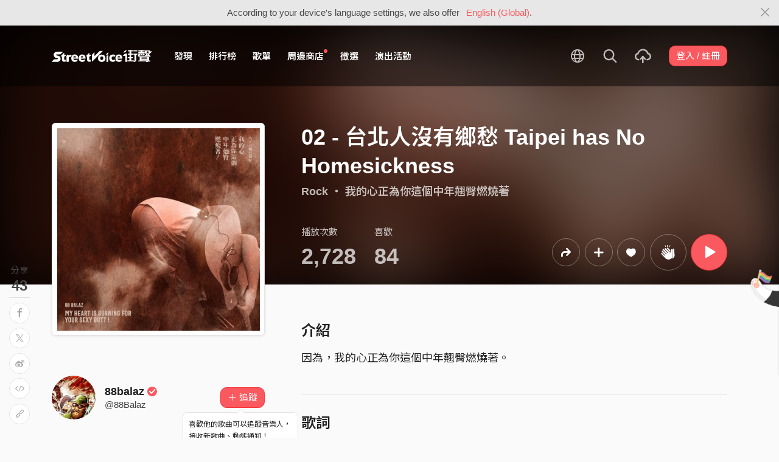

--- FILE ---
content_type: text/html; charset=utf-8
request_url: https://streetvoice.com/88Balaz/songs/623318/
body_size: 12753
content:




<!DOCTYPE html>
<html lang="zh-hant">
    <head>
        <link rel="canonical" href="https://streetvoice.com/88Balaz/songs/623318/" />
        <link rel="alternate" hreflang="zh-Hant" href="https://streetvoice.com/88Balaz/songs/623318/" />
        <link rel="alternate" hreflang="zh-Hans" href="https://streetvoice.cn/88Balaz/songs/623318/" />
        <link rel="alternate" hreflang="x-default" href="https://streetvoice.com/88Balaz/songs/623318/" />
        <meta name="viewport" content="width=device-width, initial-scale=1.0">
        
            <meta name="apple-itunes-app" content="app-id=804704919">
        

        <meta http-equiv="Content-Type" content="text/html; charset=utf-8" />
        <meta name="google-site-verification" content="SE1DBRZPo7RyChFkqH86ZpKDQKt-fNSGj5hYrundemE" />
        <meta property="wb:webmaster" content="03ee74de53ac83f4" />
        <meta property="fb:app_id" content="160149997878" />
        <meta property="og:site_name" content="StreetVoice"/>
        <link rel="shortcut icon" href="https://akstatic.streetvoice.com/asset/images/ico/favicon.ico?v=20210901" />

        
<meta name="description" content="因為，我的心正為你這個中年翹臀燃燒著。" />
<meta name="keywords" content="音樂, music, 02 - 台北人沒有鄉愁 Taipei has No Homesickness, 88balaz, 88balaz" />

<meta property="og:type" content="music.song" />
<meta property="og:url" content="https://streetvoice.com/88Balaz/songs/623318/" />
<meta property="og:title" content="02 - 台北人沒有鄉愁 Taipei has No Homesickness - 88balaz | StreetVoice 街聲 - 最潮音樂社群" />
<meta property="og:description" content="因為，我的心正為你這個中年翹臀燃燒著。" />
<meta property="og:image" content="https://akstatic.streetvoice.com/music_albums/88/Ba/88Balaz/SzFZUY6gnnwdmHmGzAsiBW.jpg?x-oss-process=image/resize,m_fixed,h_1,w_1,limit_0/resize,m_fixed,h_630,w_1200,limit_0/watermark,image_bXVzaWNfYWxidW1zLzg4L0JhLzg4QmFsYXovU3pGWlVZNmdubndkbUhtR3pBc2lCVy5qcGc_eC1vc3MtcHJvY2Vzcz1pbWFnZS9yZXNpemUsbV9maXhlZCxoXzM0NCx3XzM0NCxsaW1pdF8w,g_nw,x_428,y_143/watermark,image_YXNzZXQvaW1hZ2VzL21ldGFpbWFnZS1zb25nLnBuZw,g_nw,x_0,y_0" />
<meta property="music:musician" content="https://streetvoice.com/88Balaz/" />


<meta name="twitter:title" content="02 - 台北人沒有鄉愁 Taipei has No Homesickness - 88balaz | StreetVoice 街聲 - 最潮音樂社群">
<meta name="twitter:description" content="因為，我的心正為你這個中年翹臀燃燒著。">
<meta name="twitter:url" content="https://streetvoice.com/88Balaz/songs/623318/">
<meta name="twitter:image" content="https://akstatic.streetvoice.com/music_albums/88/Ba/88Balaz/SzFZUY6gnnwdmHmGzAsiBW.jpg?x-oss-process=image/resize,m_fixed,h_1,w_1,limit_0/resize,m_fixed,h_630,w_1200,limit_0/watermark,image_bXVzaWNfYWxidW1zLzg4L0JhLzg4QmFsYXovU3pGWlVZNmdubndkbUhtR3pBc2lCVy5qcGc_eC1vc3MtcHJvY2Vzcz1pbWFnZS9yZXNpemUsbV9maXhlZCxoXzM0NCx3XzM0NCxsaW1pdF8w,g_nw,x_428,y_143/watermark,image_YXNzZXQvaW1hZ2VzL21ldGFpbWFnZS1zb25nLnBuZw,g_nw,x_0,y_0">
<meta name="twitter:card" content="summary_large_image">
<meta name="twitter:player" content="https://streetvoice.com/asset/player/MusicPlayer.swf?srv=streetvoice.com&ph=music&getv=config&skinID=6&au=623318&listtype=1&listsd=404396&autoStart=true&autoPlay=false&isEmbed=true&jsPlayer=false">
<meta name="twitter:player:width" content="330">
<meta name="twitter:player:height" content="100">
<meta name="twitter:app:country" content="US"/>
<meta name="twitter:app:name:iphone" content="StreetVoice iOS App" />
<meta name="twitter:app:id:iphone" content="804704919" />
<meta name="twitter:app:url:iphone" content="streetvoice://song/623318" />
<meta name="twitter:app:url:ipad" content="streetvoice://song/623318" />

<link rel="alternate" href="android-app://com.streetvoice.streetvoice/streetvoice/song/623318" />
<link rel="alternate" href="ios-app://804704919/streetvoice/song/623318" />




        <title>02 - 台北人沒有鄉愁 Taipei has No Homesickness - 88balaz | StreetVoice 街聲 - 最潮音樂社群</title>

        
        


    
        <link id="js-css" href="https://akstatic.streetvoice.com/asset/style/bootstrap.css?v=20260102" rel="stylesheet" type="text/css" />
    


        <link rel="stylesheet" href="https://akstatic.streetvoice.com/asset/CACHE/css/output.b72ebff1de9d.css" type="text/css">
        <!--[if lt IE 9]>
        <script src="https://oss.maxcdn.com/html5shiv/3.7.2/html5shiv.min.js"></script>
        <script src="https://oss.maxcdn.com/respond/1.4.2/respond.min.js"></script>
        <![endif]-->

        
        <script src="https://akstatic.streetvoice.com/asset/libs/jquery-3.6.0.min.js" type="text/javascript"></script>
        <script src="https://akstatic.streetvoice.com/asset/js/streetvoice.lazyLoad.js"></script>

        
            <!-- Google analytics v4 -->
<!-- Global site tag (gtag.js) - Google Analytics -->
<script async src="https://www.googletagmanager.com/gtag/js?id=G-QJ782WP15Y"></script>
<script>
  window.dataLayer = window.dataLayer || [];
  function gtag(){dataLayer.push(arguments);}
  gtag('js', new Date());

  gtag('config', 'G-QJ782WP15Y');
</script>


            <script>
  var googletagID = 6531201;

  var sizeMapping = {
    banner: [
      [[1320, 400], [1250, 160]],
      [[1200, 400], [1110, 142]],
      [[992, 400], [930, 119]],
      [[0, 0], [315, 100]]
    ],
    'login_banner': [
      [[1320, 400], [823, 560]],
      [[1200, 400], [730, 496]],
      [[992, 400], [530, 360]],
      [[0, 0], [315, 100]]
    ]
  };

  
  var slots = {
    '2016SV_opportunities': {
      size: [[1250, 160], [930, 119], [1110, 142], [315, 100]],
      sizeMapping: sizeMapping['banner']
    },
    '2016SV_Index': {
      size: [[1250, 160], [930, 119], [1110, 142], [315, 100]],
      sizeMapping: sizeMapping['banner']
    },
    '2016SV_accounts_login': {
      size: [[315, 100], [530, 360], [730, 496], [823, 560]],
      sizeMapping: sizeMapping['login_banner']
    },
    '2016SV_music_browse': {
      size: [[1250, 160], [930, 119], [1110, 142], [315, 100]],
      sizeMapping: sizeMapping['banner']
    },
    '2016SV_music_charts': {
      size: [[1250, 160], [930, 119], [1110, 142], [315, 100]],
      sizeMapping: sizeMapping['banner']
    },
    '2016SV_music_mood': {
      size: [[1250, 160], [930, 119], [1110, 142], [315, 100]],
      sizeMapping: sizeMapping['banner']
    },
    '2016SV_music_experts': {
      size: [[1250, 160], [930, 119], [1110, 142], [315, 100]],
      sizeMapping: sizeMapping['banner']
    },
    '2016SV_music_songoftheday': {
      size: [[1250, 160], [930, 119], [1110, 142], [315, 100]],
      sizeMapping: sizeMapping['banner']
    },
    '2016SV_search': {
      size: [[1250, 160], [930, 119], [1110, 142], [315, 100]],
      sizeMapping: sizeMapping['banner']
    },
    'sv_homepage_left_pc_336x280': {
      size: [[336, 280], [300, 250]]
    },
    'sv_homepage_infeed_pc_970x250': {
      size: [[970, 90], [970, 250]]
    },
    'sv_song_atf_pc_728x90': {
      size: [728, 90]
    },
    'sv_song_left_pc_336x280': {
      size: [[300, 250], [336, 280]]
    },
    'sv_charts_left_pc_300x600': {
      size: [[160, 600], [300, 250], [300, 600]]
    },
    'sv_search_atf_pc_300x600': {
      size: [[160, 600], [300, 600], [300, 250]]
    },
    'sv_profile_right_pc_336x280': {
      size: [[300, 250], [336, 280]]
    },
    'sv_profile_footer_pc_970x250': {
      size: [[970, 90], [970, 250]]
    },
    'SV_announcement_right_pc_300x600': {
      size: [[336, 280], [300, 250], [300, 600]]
    },
    '2016SV_work_sidebar': {
      size: [300, 600]
    },
    '2016SV_work_bottom': {
      size: [728, 90]
    }
  };
  

  
</script>

        

        
            <script type=application/ld+json>{"@context": "http://schema.org", "@type": "MusicRecording", "audio": {"@type": "AudioObject", "embedUrl": "https://streetvoice.com/music/embed/?id=623318&s=l", "height": "500px", "width": "500px"}, "byArtist": {"@type": "MusicGroup", "name": "88balaz", "url": "https://streetvoice.com/88Balaz/"}, "description": "因為，我的心正為你這個中年翹臀燃燒著。", "duration": "PT02M47S", "genre": "Rock", "image": "https://akstatic.streetvoice.com/music_albums/88/Ba/88Balaz/SzFZUY6gnnwdmHmGzAsiBW.jpg?x-oss-process=image/resize,m_fill,h_380,w_380,limit_0/interlace,1/quality,q_95/format,jpg", "name": "02 - 台北人沒有鄉愁 Taipei has No Homesickness", "provider": {"@type": "Organization", "image": "https://akstatic.streetvoice.com/asset/images/intro_image.png", "name": "StreetVoice 街聲"}}</script>
        
    </head>

    <body id="top" class="">
        
            
            
                


  
  <div class="alert alert-gray-light alert-full mb-0 alert-dismissible js-fixed-top-alert">
    <button type="button" class="close" data-dismiss="alert" aria-label="Close"><span class="icon-close"></span></button>

    
    <div class="container text-center">According to your device's language settings, we also offer <a class="text-red ml-2 js-switch-language" href="#">English (Global)</a>.</div>
  </div>
  


            
            
            
        
        

<div id="cookie-alert" class="alert alert-danger alert-full mb-0 d-none js-fixed-top-alert">
    <button id="close-safari-alert" type="button" class="close" data-dismiss="alert" aria-label="Close"><span aria-hidden="true">×</span></button>
    <div class="container text-center">
        Cookie 已被禁用，功能受到限制，請開啓瀏覽器設定重新開啓，或更換瀏覽器重新嘗試
    </div>
</div>


<script>
    window.setBodyClass = function () {
        document.body.classList.remove('with-alert-full-two');
        document.body.classList.remove('with-alert-full');

        if (document.querySelector('.blocked-tags') && document.querySelector('.js-fixed-top-alert:not(.blocked-tags)')) {
            const blockedTags = document.querySelector('.blocked-tags').cloneNode(true);
            document.querySelector('.blocked-tags').remove();
            document.querySelector('.js-fixed-top-alert').parentNode.insertBefore(blockedTags, document.querySelector('.js-fixed-top-alert'));
        }

        const alertAmount = document.querySelectorAll('.js-fixed-top-alert').length;

        if (alertAmount > 0) {
            document.body.classList.add('with-alert-full');
        }

        if (alertAmount === 2) {
            document.body.classList.add('with-alert-full-two');
        }

        if (alertAmount === 3) {
            document.body.classList.add('with-alert-full-three');
        }
    };

    if (navigator.cookieEnabled) {
        document.getElementById('cookie-alert').remove();
    } else {
        document.getElementById('cookie-alert').classList.remove('d-none');
    }
    setBodyClass();
</script>


        
            <!--[if lte IE 8]>
           <div id="top-hat-notif">
               StreetVoice 已完全不支援 IE8 瀏覽器, 建議使用 <a href="http://www.google.com/chromeframe?hl=zh-TW&amp;prefersystemlevel=true" target="_blank">Google Chrome 內嵌瀏覽框。</a>
           </div>
           <![endif]-->
        

        

         
        <div>
            
                <nav class="navbar navbar-expand-lg navbar-dark bg-dark">
                    <div class="container">
                        
                            <a class="navbar-brand" href="/">StreetVoice</a>
                        
                        
                            <div>
                            <button id="mobile-search" class="navbar-toggler" type="button"><span class="icon-search"></span></button>
                            <button id="menu-reveal" class="navbar-toggler" type="button"><span class="icon-menu-hamburger"></span></button>
                            </div>
                            <div class="collapse navbar-collapse justify-content-between">
                                <ul class="navbar-nav mr-auto">
                                    
                                        

<li class="nav-item"><a class="nav-link" href="/music/browse/" data-ga-on="click" data-ga-event-category="click" data-ga-event-type="header" data-ga-event-label="browse">發現</a></li>
<li class="nav-item"><a class="nav-link" href="/music/charts/realtime/all/" data-ga-on="click" data-ga-event-category="click" data-ga-event-type="header" data-ga-event-label="charts">排行榜</a></li>
<li class="nav-item"><a class="nav-link" href="/music/playlists/all/most_liked/" data-ga-on="click" data-ga-event-category="click" data-ga-event-type="header" data-ga-event-label="playlists">歌單</a></li>
<li class="nav-item"><a class="nav-link" href="/merchandise/shops/" data-ga-on="click" data-ga-event-category="click" data-ga-event-type="header" data-ga-event-label="shops"><span class="badge badge-circle badge-primary p-0 d-block"></span>周邊商店</a></li>
<li class="nav-item"><a class="nav-link" href="/opportunities/" data-ga-on="click" data-ga-event-category="click" data-ga-event-type="header" data-ga-event-label="opportunity">徵選</a></li>
<li class="nav-item"><a class="nav-link" href="/gigs/all/0/" data-ga-on="click" data-ga-event-category="click" data-ga-event-type="header" data-ga-event-label="venue activities">演出活動</a></li>

<li class="nav-item d-none d-xxl-block"><div class="nav-link"><span class="nav-divider"></span></div></li>

<li class="nav-item d-none d-xxl-block"><a class="nav-link" href="https://packer.streetvoice.com/" target="_blank" data-ga-on="click" data-ga-event-category="click" data-ga-event-type="header" data-ga-event-label="Packer">派歌</a></li>
<li class="nav-item d-none d-xxl-block"><a class="nav-link" href="https://blow.streetvoice.com/" target="_blank" data-ga-on="click" data-ga-event-category="click" data-ga-event-type="header" data-ga-event-label="Blow">吹音樂</a></li>


                                    
                                </ul>
                                <ul id="nav-right-btns" class="navbar-nav align-items-center">
                                    
                                        <li class="nav-item nav-item-icon js-switch-language">
                                            <a class="nav-link" href="#">
                                                <span class="icon-earth"></span>
                                            </a>
                                        </li>
                                    
                                    <li id="react-search" class="nav-item dropdown nav-item-icon"></li>
                                    <li class="nav-item nav-item-icon">
                                        <a href="/music/manage/song/upload/" class="nav-link js-verify-account" data-type="upload" data-ga-on="click" data-ga-event-category="publish_song" data-ga-event-type="upload" data-ga-event-label="upload song"><span class="icon-upload"></span></a>
                                    </li>
                                    
                                </ul>
                            </div>
                        
                    </div>
                </nav>

                <div class="navmenu navmenu-dark fixed-right" id="side-nav">
                </div>

                <div id="side-nav-mask"></div>
                <div id="react-search-sm"></div>
            

            <div id="react-player"></div>

            <script src="/jsi18n/"></script>
            

<script type="text/javascript" src="/djangojs/init.js"></script>

<script>
    window.DJANGO_JS_CSRF = false;
    window.DJANGO_JS_INIT = true;
</script>



<script type="text/javascript" src="https://akstatic.streetvoice.com/asset/js/djangojs/django.min.js?v=20250325"></script>



            
                
                    <div id="pjax-container" class="">
                        








<div class="share-block position-fixed d-none d-lg-block p-3">
    <h4 class="mb-0 text-center text-gray font-weight-normal">分享</h4>
    <h2 class="mb-0 text-center js-share-count" data-share-count="43">43</h2>
    <hr class="mt-1 mb-2">
    <ul class="list-unstyled mb-0">
        
        <li class="mb-2" data-toggle="tooltip" data-placement="right" title="Facebook">
            <button
                type="button"
                class="btn btn-white btn-circle js-update-share-count"
                data-id="623318"
                data-type="song"
                data-href="http://www.facebook.com/sharer/sharer.php?u=https://streetvoice.com/88Balaz/songs/623318/"
                data-ga-on="social" data-ga-social-target="Facebook" data-ga-social-url="https://streetvoice.com/88Balaz/songs/623318/" data-ga-dimension-value="Song detail">
                <span class="icon-fb"></span>
            </button>
        </li>
        <li class="mb-2" data-toggle="tooltip" data-placement="right" title="X">
            <button
                type="button"
                class="btn btn-white btn-circle js-update-share-count"
                data-id="623318"
                data-type="song"
                data-href="http://twitter.com/intent/tweet?text=02 - 台北人沒有鄉愁 Taipei has No Homesickness%20by%2088balaz.%20StreetVoice%20街聲&url=https://streetvoice.com/88Balaz/songs/623318/"
                data-ga-on="social" data-ga-social-target="X" data-ga-social-url="https://streetvoice.com/88Balaz/songs/623318/" data-ga-dimension-value="Song detail">
                <span class="icon-x"></span>
            </button>
        </li>
        
        <li class="mb-2" data-toggle="tooltip" data-placement="right" title="微博">
            <button
                type="button"
                class="btn btn-white btn-circle js-update-share-count"
                data-id="623318"
                data-type="song"
                data-href="http://service.weibo.com/share/share.php?url=https://streetvoice.com/88Balaz/songs/623318/&title=02 - 台北人沒有鄉愁 Taipei has No Homesickness%20by%2088balaz.%20StreetVoice%20街聲"
                data-ga-on="social" data-ga-social-target="Weibo" data-ga-social-url="https://streetvoice.com/88Balaz/songs/623318/" data-ga-dimension-value="Song detail">
                <span class="icon-weibo"></span>
            </button>
        </li>
        
            <li class="mb-2" data-toggle="tooltip" data-placement="right" title="嵌入語法">
                <button type="button" class="btn btn-white btn-circle js-embed" data-id="623318" data-type="song" data-ga-dimension-value="Song detail">
                    <span class="icon-embed"></span>
                </button>
            </li>
        
        <li class="mb-2" data-toggle="tooltip" data-placement="right" title="複製連結">
            <input id="copy-input" class="d-none" value="https://streetvoice.com/88Balaz/songs/623318/" />
            <button
                type="button"
                class="btn btn-white btn-circle js-open-copied js-update-share-count"
                data-copy-target="#copy-input"
                data-copy-only
                data-id="623318"
                data-type="song"
                data-ga-on="social" data-ga-social-target="Copy url" data-ga-social-url="https://streetvoice.com/88Balaz/songs/623318/" data-ga-dimension-value="Song detail">
                <span class="icon-link"></span>
            </button>
        </li>
    </ul>
</div>




<div class="collapse cat-collapse" id="cat-collapse">
    <a
        class="cat-hand-link"
        aria-expanded="false"
        aria-controls="collapse-alert-song"
        data-ga-on="click"
        data-ga-event-category="click"
        data-ga-event-type="cat hand"
        data-ga-event-label="02 - 台北人沒有鄉愁 Taipei has No Homesickness (623318)"
        data-ga-dimension-value="Song detail"
        data-id="623318"
        
        data-toggle="tooltip"
        data-placement="left"
        title="喵～～我這裡的音樂你也會喜歡喔"
        >
        <img src="https://akstatic.streetvoice.com/asset/images/alert-cat-hand.png" class="alert-cat-hand" />
    </a>
    <img src="https://akstatic.streetvoice.com/asset/images/alert-cat.svg" class="alert-cat" />
    <div class="border-block">
        <div class="clearfix">
            <h2 class="mb-4 float-left">相信你也會喜歡</h2><a class="btn btn-white float-right" data-toggle="collapse" href="#cat-collapse" aria-expanded="false">收起來</a>
        </div>
        <ul class="list-group list-group-flush list-group-song list-group-nonumber-sm">
            
                <li class="list-group-item align-items-center justify-content-between work-item">
                    <div class="cover-block with-button img-lg mr-3">
                        

<button
  

  type="button"
  class="btn btn-play btn-circle btn-outline-white js-cat-song"
  data-type="cat-song"
  

  
      data-id="842325"
      
  

  

  

  

  data-ga-on="click"
  data-ga-event-category="user_triggered_play"
  data-ga-event-type="song"
  
  data-ga-dimension-value="Song detail"
>
  <span class="icon-play "></span>
</button>




                        <a href="/KaoLin/songs/842325/"><img src="https://akstatic.streetvoice.com/song_covers/Ka/oL/KaoLin/FVfcJ8HWGovbna3fhZptyJ.jpeg?x-oss-process=image/resize,m_fill,h_100,w_100,limit_0/interlace,1/quality,q_95/format,jpg" alt="高林 -【所有能為妳描述的浪花】" /></a>
                    </div>
                    <div class="work-item-info">
                        <h4 class="text-truncate">
                            <a
                                data-ga-on="click"
                                data-ga-event-category="click"
                                data-ga-event-type="song recommend"
                                data-ga-event-label="高林 -【所有能為妳描述的浪花】 (842325)"
                                data-ga-dimension-value="Song detail"
                                href="/KaoLin/songs/842325/">
                                

高林 -【所有能為妳描述的浪花】
                            </a>
                        </h4>
                        <h5 class="text-truncate text-gray">
                            <a href="/KaoLin/">Zashō under construction</a>
                        </h5>
                    </div>
                </li>
            
                <li class="list-group-item align-items-center justify-content-between work-item">
                    <div class="cover-block with-button img-lg mr-3">
                        

<button
  

  type="button"
  class="btn btn-play btn-circle btn-outline-white js-cat-song"
  data-type="cat-song"
  

  
      data-id="841562"
      
  

  

  

  

  data-ga-on="click"
  data-ga-event-category="user_triggered_play"
  data-ga-event-type="song"
  
  data-ga-dimension-value="Song detail"
>
  <span class="icon-play "></span>
</button>




                        <a href="/aabigbear07/songs/841562/"><img src="https://akstatic.streetvoice.com/song_covers/aa/bi/aabigbear07/bHxcdzvHMyohcqeW9ATW2x.jpg?x-oss-process=image/resize,m_fill,h_100,w_100,limit_0/interlace,1/quality,q_95/format,jpg" alt="我們身心俱疲 demo" /></a>
                    </div>
                    <div class="work-item-info">
                        <h4 class="text-truncate">
                            <a
                                data-ga-on="click"
                                data-ga-event-category="click"
                                data-ga-event-type="song recommend"
                                data-ga-event-label="我們身心俱疲 demo (841562)"
                                data-ga-dimension-value="Song detail"
                                href="/aabigbear07/songs/841562/">
                                

我們身心俱疲 demo
                            </a>
                        </h4>
                        <h5 class="text-truncate text-gray">
                            <a href="/aabigbear07/">遐想</a>
                        </h5>
                    </div>
                </li>
            
                <li class="list-group-item align-items-center justify-content-between work-item">
                    <div class="cover-block with-button img-lg mr-3">
                        

<button
  

  type="button"
  class="btn btn-play btn-circle btn-outline-white js-cat-song"
  data-type="cat-song"
  

  
      data-id="837760"
      
  

  

  

  

  data-ga-on="click"
  data-ga-event-category="user_triggered_play"
  data-ga-event-type="song"
  
  data-ga-dimension-value="Song detail"
>
  <span class="icon-play "></span>
</button>




                        <a href="/billowing_sea_0d/songs/837760/"><img src="https://akstatic.streetvoice.com/song_covers/bi/ll/billowing_sea_0d/Yq5PadrAYs34i8EUnHKq77.jpeg?x-oss-process=image/resize,m_fill,h_100,w_100,limit_0/interlace,1/quality,q_95/format,jpg" alt="阿茲海默症" /></a>
                    </div>
                    <div class="work-item-info">
                        <h4 class="text-truncate">
                            <a
                                data-ga-on="click"
                                data-ga-event-category="click"
                                data-ga-event-type="song recommend"
                                data-ga-event-label="阿茲海默症 (837760)"
                                data-ga-dimension-value="Song detail"
                                href="/billowing_sea_0d/songs/837760/">
                                

    
    <span class="icon-flash text-red mr-1" data-toggle="tooltip" data-placement="top" title="動態歌詞"></span>
    

阿茲海默症
                            </a>
                        </h4>
                        <h5 class="text-truncate text-gray">
                            <a href="/billowing_sea_0d/">陳星甫</a>
                        </h5>
                    </div>
                </li>
            
        </ul>
    </div>
</div>
<div class="width-navbar-dark position-relative work-page-header-wrapper mb-5" id="inside_box">
    <div class="blur-cover-block"><img src="https://akstatic.streetvoice.com/music_albums/88/Ba/88Balaz/SzFZUY6gnnwdmHmGzAsiBW.jpg?x-oss-process=image/resize,m_fill,h_380,w_380,limit_0/interlace,1/quality,q_95/format,jpg" alt="02 - 台北人沒有鄉愁 Taipei has No Homesickness" class="blur-cover" /></div>
    <div class="container blur-cover-block-up mt-7">
        <div class="row">
            <div class="col-md-4">
                <div class="border-block p-2 mb-3">
                    <div class="cover-block with-button">
                        

<button
  

  type="button"
  class="btn btn-play btn-circle btn-outline-white btn-xl"
  data-type="song"
  

  
      data-id="623318"
      
  

  

  

  

  data-ga-on="click"
  data-ga-event-category="user_triggered_play"
  data-ga-event-type="song"
  
  data-ga-dimension-value="Song detail"
>
  <span class="icon-play "></span>
</button>




                        <img src="https://akstatic.streetvoice.com/music_albums/88/Ba/88Balaz/SzFZUY6gnnwdmHmGzAsiBW.jpg?x-oss-process=image/resize,m_fill,h_380,w_380,limit_0/interlace,1/quality,q_95/format,jpg" alt="02 - 台北人沒有鄉愁 Taipei has No Homesickness" />
                    </div>
                </div>
            </div>
            <div class="col-md-8 work-page-header-wrapper-right">
                
                <h1 class="text-break text-white">02 - 台北人沒有鄉愁 Taipei has No Homesickness</h1>
                <h3 class="text-truncate text-white">
                    
                    <span class="opacity-72">
                        <a href="/music/browse/1/recommend/latest/">Rock</a>
                         ・ <a href="/88Balaz/songs/album/97315678/">我的心正為你這個中年翹臀燃燒著</a>
                    </span>
                </h3>
                <div class="row align-items-end">
                    <div class="col-lg mb-2">
                        <ul class="list-inline text-white opacity-72">
                            <li class="list-inline-item mr-5">
                                <h4 class="font-weight-normal">播放次數</h4>
                                <h4 class="mb-0 font-size-h1" id="countup-play">0</h4>
                            </li>
                            <li class="list-inline-item">
                                <h4 class="font-weight-normal">喜歡</h4>
                                <a href="#" class="js-popup-list" data-id="623318" data-type="likes" data-subtype="song"><h4 class="mb-0 font-size-h1" id="countup-like" data-id="623318">0</h4></a>
                            </li>
                        </ul>
                    </div>
                    <div class="col-lg-auto mb-2">
                        <ul class="list-inline list-item-buttons align-items-center justify-content-end">
                            





    
    <li class="list-inline-item">
        

<a
    href="#"
    class="btn btn-circle
        btn-outline-white
        
        btn-lg
        js-share
        "
    data-action="js-share"
    data-id="623318"
    data-type="song"
    data-repost-type="create"
    data-dimension-value="Song detail">
    <span class="icon-repost"></span>
</a>

    </li>
    <li class="list-inline-item">
        

<div class="dropdown">
    <button
        type="button"
        class="btn btn-circle btn-outline-white btn-lg dropdown-toggle js-more"
        data-toggle="dropdown"
        aria-haspopup="true"
        aria-expanded="false"
        data-id="623318"
        data-type="song"
        data-teach-type=""
        data-dropdown-type="add"
        data-ga-on="click" data-ga-event-category="click" data-ga-event-type="UI" data-ga-event-label="more">
        <span class="icon-plus"></span>
    </button>
    <div class="dropdown-menu dropdown-menu-center react-more-dropdown-menu"></div>
</div>
    
    </li>
    <li class="list-inline-item">
        

    <button
        data-ga-on="click"
        data-ga-event-category="like"
        data-ga-event-type="song"
        data-ga-dimension-value="Song detail"
        type="button"
        class="btn btn-circle btn-like js-like-btn
        btn-outline-white
        
        btn-lg
        "
        data-id="623318"
        data-type="song"
        data-like-count="84"
        aria-pressed="false"
        tabindex="0"
    >
        <span class="icon-heart-empty"></span>
        <span class="ml-1 js-like-count
         d-none"
        data-hide-count="True">
            
                84
            
        </span>
    </button>


    </li>
    
    <li class="list-inline-item">
        <button
    type="button"
    class="btn
    btn-outline-white
    
    btn-circle btn-xl js-open-modal-clap"
    data-id="623318"
    
    data-ga-on="click"
    data-ga-event-category="click"
    data-ga-event-type="clap"
    data-ga-event-label="02 - 台北人沒有鄉愁 Taipei has No Homesickness (623318)"
    data-dimension-value="Song detail"
    >
    <span class="icon-clap"></span>
</button>

    </li>
    
    <li class="list-inline-item">
        

<button
  

  type="button"
  class="btn btn-play btn-circle btn-primary btn-xl"
  data-type="song"
  

  
      data-id="623318"
      
  

  

  

  

  data-ga-on="click"
  data-ga-event-category="user_triggered_play"
  data-ga-event-type="song"
  
  data-ga-dimension-value="Song detail"
>
  <span class="icon-play "></span>
</button>




    </li>


                        </ul>
                    </div>
                </div>
            </div>
        </div>
    </div>
</div>
<div id="sticky" class="work-page-header-wrapper-sm pt-3 pb-3">
    <div class="container">
        <div class="row">
            <div class="col">
                <div class="work-item d-flex align-items-center">
                    <div class="cover-block img-lg mr-3"><img src="https://akstatic.streetvoice.com/music_albums/88/Ba/88Balaz/SzFZUY6gnnwdmHmGzAsiBW.jpg?x-oss-process=image/resize,m_fill,h_100,w_100,limit_0/interlace,1/quality,q_95/format,jpg" alt="02 - 台北人沒有鄉愁 Taipei has No Homesickness" /></div>
                    <div class="work-item-info">
                        <h4 class="text-truncate">02 - 台北人沒有鄉愁 Taipei has No Homesickness</h4>
                        <h5 class="text-truncate text-gray"><a href="/88Balaz/">88balaz</a></h5>
                    </div>
                </div>
            </div>
            <div class="col">
                <ul class="list-inline list-item-buttons align-items-center justify-content-end mb-0">
                    





    
    <li class="list-inline-item">
        

<a
    href="#"
    class="btn btn-circle
        btn-white
        
        js-share
        "
    data-action="js-share"
    data-id="623318"
    data-type="song"
    data-repost-type="create"
    data-dimension-value="Song detail">
    <span class="icon-repost"></span>
</a>

    </li>
    <li class="list-inline-item">
        

<div class="dropdown">
    <button
        type="button"
        class="btn btn-circle btn-white  dropdown-toggle js-more"
        data-toggle="dropdown"
        aria-haspopup="true"
        aria-expanded="false"
        data-id="623318"
        data-type="song"
        data-teach-type=""
        data-dropdown-type="add"
        data-ga-on="click" data-ga-event-category="click" data-ga-event-type="UI" data-ga-event-label="more">
        <span class="icon-plus"></span>
    </button>
    <div class="dropdown-menu dropdown-menu-center react-more-dropdown-menu"></div>
</div>
    
    </li>
    <li class="list-inline-item">
        

    <button
        data-ga-on="click"
        data-ga-event-category="like"
        data-ga-event-type="song"
        data-ga-dimension-value="Song detail"
        type="button"
        class="btn btn-circle btn-like js-like-btn
        btn-white
        
        
        "
        data-id="623318"
        data-type="song"
        data-like-count="84"
        aria-pressed="false"
        tabindex="0"
    >
        <span class="icon-heart-empty"></span>
        <span class="ml-1 js-like-count
        "
        data-hide-count="False">
            
                84
            
        </span>
    </button>


    </li>
    
    <li class="list-inline-item">
        <button
    type="button"
    class="btn
    btn-white
    btn-circle btn-lg js-open-modal-clap"
    data-id="623318"
    
    data-ga-on="click"
    data-ga-event-category="click"
    data-ga-event-type="clap"
    data-ga-event-label="02 - 台北人沒有鄉愁 Taipei has No Homesickness (623318)"
    data-dimension-value="Song detail"
    >
    <span class="icon-clap"></span>
</button>

    </li>
    
    <li class="list-inline-item">
        

<button
  

  type="button"
  class="btn btn-play btn-circle btn-primary btn-lg"
  data-type="song"
  

  
      data-id="623318"
      
  

  

  

  

  data-ga-on="click"
  data-ga-event-category="user_triggered_play"
  data-ga-event-type="song"
  
  data-ga-dimension-value="Song detail"
>
  <span class="icon-play "></span>
</button>




    </li>


                </ul>
            </div>
        </div>
    </div>
</div>
<div class="work-page-container container pb-10">
    <div class="row">
        <div class="col-md-4 mb-5 work-page-container-left">
            <div id="sticky-anchor"></div>
            <div class="user-block page-user-block d-flex align-items-center">
                <a href="/88Balaz/" class="mr-3 d-md-none d-lg-block">
                    <img src="https://akstatic.streetvoice.com/profile_images/88/Ba/88Balaz/LuK6ugduTHUnVs37BsNh8A.jpg?x-oss-process=image/resize,m_fill,h_100,w_100,limit_0/interlace,1/quality,q_95/format,jpg" alt="88balaz" class="img-xxl img-circle" />
                </a>
                <div class="user-info">
                    <h3 class="mb-0 text-break">
                        <a href="/88Balaz/">
                            88balaz<span class="is-accredited position-relative ml-1"></span>
                        </a>
                    </h3>
                    <h4 class="text-truncate mb-0">@88Balaz</h4>
                </div>
                <div class="text-right w-80p ml-3 position-relative">
                    





    
            
                <a
                    data-ga-on="click"
                    data-ga-event-category="follow"
                    data-ga-event-type="88balaz (404396)"
                    data-ga-dimension-value="Song detail"
                    data-id="404396"
                    class="btn btn-primary js-follow"
                    href="#"
                >
                    <span class="follow_text">＋ 追蹤</span>
                </a>
                
                    <div class="alert alert-light alert-dismissible fade show position-absolute" role="alert">
                        <p>喜歡他的歌曲可以追蹤音樂人，接收新歌曲、動態通知！</p><button type="button" class="close text-red" data-dismiss="alert" aria-label="Close">好喔</button>
                    </div>
                
            
    








                </div>
            </div>

            
    


            
            <hr class="mt-5 mb-5">
            <ul class="list-unstyled">
                
                
                
                
                
                  <li class="mb-3">
                      <h3 class="text-truncate"><span class="badge badge-yellow badge-circle mr-2"><span class="icon-trophy"></span></span>編輯推薦</h3>
                  </li>
                
                
            </ul>
            
            <hr class="mt-5 mb-5">
            <p class="text-gray-light mb-2">發布時間 2020-09-15<br /></p>

            
            <hr class="mt-5 mb-5" />
            <div class="text-center pb-5 d-none d-lg-block">
                <div class="adunit" data-adunit="sv_song_left_pc_336x280"></div>
            </div>
            <div class="text-center pb-5 d-none d-lg-block">
                <div class="adunit" data-adunit="2016SV_work_sidebar"></div>
            </div>
            

        </div>
        <div class="col-md-8 work-page-container-right">
            
            <div class="text-center pb-5 d-none d-lg-block">
                <div class="adunit" data-adunit="sv_song_atf_pc_728x90"></div>
            </div>
            
            
            
            <h2 class="mb-3">介紹</h2>
            <div class="dynamic-height text-read text-justify text-break" data-max-height="130">
                <p>因為，我的心正為你這個中年翹臀燃燒著。</p>
                <a class="read-more text-red d-none">
                    <span class="show-more">...查看更多</span>
                    <span class="show-less">收合</span>
                </a>
            </div>
            <hr class="mt-5 mb-5">
            

            <h2 class="mb-3">歌詞

</h2>

            
            <div class="dynamic-height text-read text-justify text-break" data-max-height="130">
                <p>02. 台北人沒有鄉愁 Taipei Have No Homesickness</p>

<p>我的家鄉啊 沒有綠色的山林和遼闊的草地<br>也沒有家鄉的奶奶 在等著我回去<br>台北人沒有鄉愁那種東西<br>從來沒有人在乎你的過去<br>冬天又溼又冷 而且刺進身體<br>拎杯是戰士！拎杯是戰士！</p>

<p>我的家鄉啊 被所有來生活的人嫌來嫌去<br>一切的錯誤都推給我 一切都沒有關係<br>台北人沒有鄉愁那種東西<br>我從來不需要那種東西<br>夏天又濕又悶 而且無路可去<br>拎杯是戰士！拎杯是戰士！</p>

<p>我不用鄉愁寫成的歌曲，拎杯不需要那種東西<br>我隨時隨地可以鄉愁，也可以馬上全部忘記<br>只為了自己戰鬥，分享給你也沒有問題<br>什麼痛苦都可以承受，拎杯是戰士！</p>

<p>台。北。魂！！！！！</p>

<p>台北人沒有鄉愁那種東西，台北人沒有鄉愁那種東西<br>台北人沒有鄉愁那種東西，台北人沒有鄉愁那種東西<br>拎杯是戰士！拎杯是戰士！<br>拎杯是戰士！拎杯是戰士！</p>

<p>台。北。魂！！！！！</p>
                <a class="read-more text-red d-none">
                    <span class="show-more">...查看更多</span>
                    <span class="show-less">收合</span>
                </a>
            </div>
            
            <hr class="mt-5 mb-5">

            
            <div class="text-center d-none d-lg-block">
                <div class="adunit" data-adunit="2016SV_work_bottom"></div>
            </div>
            <hr class="mt-5 mb-5" />

            

            
<div class="row no-gutters">
    <div class="col">
        <h2 class="mb-3">留言（<span id="comment-counts">3</span>）</h2>
    </div>
    <div class="col-auto">
        <div class="dropdown">
            <a href="#" class="dropdown-toggle no-caret font-size-lg text-gray-light mr-3" data-toggle="dropdown" aria-haspopup="true" aria-expanded="false">
                <span class="icon-option-vertical"></span>
            </a>
            <div class="dropdown-menu dropdown-menu-right">
                <a class="dropdown-item active" href="/88Balaz/songs/623318/">最相關留言</a>
                <a class="dropdown-item" href="/88Balaz/songs/623318/?all=true">所有留言</a>
            </div>
        </div>
    </div>
</div>

<div id="comments-wrapper" class="d-none"></div>
<div id="comment-block-wrapper">
    <div class="item_box_list list-group">
        
        
        
            <div class="comment-block border-block mb-3 item_box">
               


<div class="d-flex p-4">
    
        <a href="/vickychantaipei/" class="position-relative overflow-visible img-lg img-circle mr-3">
            
                <span class="position-absolute bg-clap" style="background-image:url(https://akstatic.streetvoice.com/clap_style_svg/2021/08/11/dc03c07137774894a0d2ec90f92cf6f3.svg)"></span>
            
            <img src="https://akstatic.streetvoice.com/asset/images/default/img-profile-head-default.png?x-oss-process=image/resize,m_fill,h_50,w_50,limit_0/interlace,1/quality,q_95/format,jpg" class="w-100" alt="vickyzhantaipei" onerror="this.onerror=null;this.src='https://akstatic.streetvoice.com/asset/images/default/img-profile-head-default.png'" />
        </a>
    
    <div class="w-img-lg-text">
        
            <div class="d-flex mb-2">
                <div class="w-img-xs-text">
                    <h4 class="text-break mb-0">
                        <a href="/vickychantaipei/" class="mw-100 d-inline-flex align-items-center"><span class="badge text-white mw-100  text-truncate d-block" style="background:linear-gradient(258deg, #a303d2,#ff7e00)">vickyzhantaipei</span></a>
                    </h4>
                    
                </div>
                <div class="w-20p ml-2">
                    <div class="dropdown">
                        <button class="btn btn-link dropdown-toggle no-caret p-0 h-auto" type="button" data-toggle="dropdown" aria-haspopup="true" aria-expanded="false"><span class="icon-option-vertical"></span></button>
                        <div class="dropdown-menu dropdown-menu-center">
                            
                            <a class="dropdown-item js-popup-list" href="#" data-id="2224769" data-type="likes" data-subtype="comment">看誰喜歡</a>
                            
                                <a class="dropdown-item js-comment-report" href="#" data-comment-id="2224769">這是不適當內容？</a>
                                <a
                                    class="dropdown-item js-mute"
                                    href="#"
                                    data-id="2480374"
                                    data-refresh
                                    data-ga-on="click"
                                    data-ga-event-category="mute"
                                    data-ga-dimension-value="Song detail"
                                    >靜音</a>
                                
                            
                            
                        </div>
                    </div>
                </div>
            </div>
        
        <div class="text-read text-break mb-3">
            
                
                    
                        <p>
                            
                            
                                好貼切！哈
                            
                        </p>
                    
                    
                
            
        </div>
        


    <div class="row row-xs">
        <div class="col-lg mb-2 mb-lg-0"><span class="text-muted">2 年前</span>
            <a href="#" class="text-muted align-items-center js-popup-list d-none" data-id="2224769" data-type="likes" data-subtype="comment">
                
                
                    <span class="js-like-count" data-id="2224769">・0 個喜歡</span>
                
                
                <span class="position-relative ml-2 author-like-box d-none" data-id="2224769" data-toggle="tooltip" data-placement="top" title="" data-original-title="作者喜歡">
                    <span class="icon-heart-empty text-red position-absolute"></span>
                    <img src="https://akstatic.streetvoice.com/profile_images/88/Ba/88Balaz/LuK6ugduTHUnVs37BsNh8A.jpg?x-oss-process=image/resize,m_fill,h_50,w_50,limit_0/interlace,1/quality,q_95/format,jpg" class="img-xs img-circle">
                </span>
            </a>
            
        </div>
        <div class="col-lg-auto text-right">
            <ul class="list-inline list-item-buttons mb-0">
                <li class="list-inline-item">
                    <button type="button" class="btn btn-white btn-circle js-comment-reply" data-comment-id="2224769" data-comment-username="vickychantaipei" data-comment-nickname="vickyzhantaipei" data-comment-user-id="2480374" data-parent-comment-id="None">
                        <span class="icon-status"></span>
                    </button>
                </li>
                <li class="list-inline-item">
                    

    <button
        data-ga-on="click"
        data-ga-event-category="like"
        data-ga-event-type="comment"
        data-ga-dimension-value="Song detail"
        type="button"
        class="btn btn-circle btn-like js-like-btn btn-white  "
        data-id="2224769"
        data-type="comment"
        data-like-count="0"
        aria-pressed="false"
        tabindex="0"
    >
        
            <span class="icon-heart-empty"></span>
            <span class="ml-1 js-like-count d-none" data-hide-count="True">
            
        </span>
    </button><!-- /btn -->


                </li>
            </ul>
        </div>
    </div>


        <div class="comment-collapse-form w-100 collapse" id="collapse-comment-2224769"></div>
        
            
                <div class="mt-4 d-none" id="parent-comment-2224769"></div>
            
        
    </div>
</div>


            </div>
            
        
            <div class="comment-block border-block mb-3 item_box">
               


<div class="d-flex p-4">
    
        <a href="/Tinggggg_/" class="position-relative overflow-visible img-lg img-circle mr-3">
            
            <img src="https://akstatic.streetvoice.com/profile_images/Ti/ng/Tinggggg_/2kz85cyYAgkocXfiXEkLsq.jpg?x-oss-process=image/resize,m_fill,h_50,w_50,limit_0/interlace,1/quality,q_95/format,jpg" class="w-100" alt="tiny_t3ree" onerror="this.onerror=null;this.src='https://akstatic.streetvoice.com/asset/images/default/img-profile-head-default.png'" />
        </a>
    
    <div class="w-img-lg-text">
        
            <div class="d-flex mb-2">
                <div class="w-img-xs-text">
                    <h4 class="text-break mb-0">
                        <a href="/Tinggggg_/" class="mw-100 d-inline-flex align-items-center"><span class="mw-100 text-truncate d-block">tiny_t3ree</span></a>
                    </h4>
                    
                </div>
                <div class="w-20p ml-2">
                    <div class="dropdown">
                        <button class="btn btn-link dropdown-toggle no-caret p-0 h-auto" type="button" data-toggle="dropdown" aria-haspopup="true" aria-expanded="false"><span class="icon-option-vertical"></span></button>
                        <div class="dropdown-menu dropdown-menu-center">
                            
                            <a class="dropdown-item js-popup-list" href="#" data-id="2199821" data-type="likes" data-subtype="comment">看誰喜歡</a>
                            
                                <a class="dropdown-item js-comment-report" href="#" data-comment-id="2199821">這是不適當內容？</a>
                                <a
                                    class="dropdown-item js-mute"
                                    href="#"
                                    data-id="2410493"
                                    data-refresh
                                    data-ga-on="click"
                                    data-ga-event-category="mute"
                                    data-ga-dimension-value="Song detail"
                                    >靜音</a>
                                
                            
                            
                        </div>
                    </div>
                </div>
            </div>
        
        <div class="text-read text-break mb-3">
            
                
                    
                        <p>
                            
                            
                                妙蛙種子想回家
                            
                        </p>
                    
                    
                
            
        </div>
        


    <div class="row row-xs">
        <div class="col-lg mb-2 mb-lg-0"><span class="text-muted">3 年前</span>
            <a href="#" class="text-muted align-items-center js-popup-list d-none" data-id="2199821" data-type="likes" data-subtype="comment">
                
                
                    <span class="js-like-count" data-id="2199821">・0 個喜歡</span>
                
                
                <span class="position-relative ml-2 author-like-box d-none" data-id="2199821" data-toggle="tooltip" data-placement="top" title="" data-original-title="作者喜歡">
                    <span class="icon-heart-empty text-red position-absolute"></span>
                    <img src="https://akstatic.streetvoice.com/profile_images/88/Ba/88Balaz/LuK6ugduTHUnVs37BsNh8A.jpg?x-oss-process=image/resize,m_fill,h_50,w_50,limit_0/interlace,1/quality,q_95/format,jpg" class="img-xs img-circle">
                </span>
            </a>
            
        </div>
        <div class="col-lg-auto text-right">
            <ul class="list-inline list-item-buttons mb-0">
                <li class="list-inline-item">
                    <button type="button" class="btn btn-white btn-circle js-comment-reply" data-comment-id="2199821" data-comment-username="Tinggggg_" data-comment-nickname="tiny_t3ree" data-comment-user-id="2410493" data-parent-comment-id="None">
                        <span class="icon-status"></span>
                    </button>
                </li>
                <li class="list-inline-item">
                    

    <button
        data-ga-on="click"
        data-ga-event-category="like"
        data-ga-event-type="comment"
        data-ga-dimension-value="Song detail"
        type="button"
        class="btn btn-circle btn-like js-like-btn btn-white  "
        data-id="2199821"
        data-type="comment"
        data-like-count="0"
        aria-pressed="false"
        tabindex="0"
    >
        
            <span class="icon-heart-empty"></span>
            <span class="ml-1 js-like-count d-none" data-hide-count="True">
            
        </span>
    </button><!-- /btn -->


                </li>
            </ul>
        </div>
    </div>


        <div class="comment-collapse-form w-100 collapse" id="collapse-comment-2199821"></div>
        
            
                <div class="mt-4 d-none" id="parent-comment-2199821"></div>
            
        
    </div>
</div>


            </div>
            
        
            <div class="comment-block border-block mb-3 item_box">
               


<div class="d-flex p-4">
    
        <a href="/98_yyn/" class="position-relative overflow-visible img-lg img-circle mr-3">
            
            <img src="https://akstatic.streetvoice.com/asset/images/default/img-profile-head-default.png?x-oss-process=image/resize,m_fill,h_50,w_50,limit_0/interlace,1/quality,q_95/format,jpg" class="w-100" alt="ha12222" onerror="this.onerror=null;this.src='https://akstatic.streetvoice.com/asset/images/default/img-profile-head-default.png'" />
        </a>
    
    <div class="w-img-lg-text">
        
            <div class="d-flex mb-2">
                <div class="w-img-xs-text">
                    <h4 class="text-break mb-0">
                        <a href="/98_yyn/" class="mw-100 d-inline-flex align-items-center"><span class="mw-100 text-truncate d-block">ha12222</span></a>
                    </h4>
                    
                </div>
                <div class="w-20p ml-2">
                    <div class="dropdown">
                        <button class="btn btn-link dropdown-toggle no-caret p-0 h-auto" type="button" data-toggle="dropdown" aria-haspopup="true" aria-expanded="false"><span class="icon-option-vertical"></span></button>
                        <div class="dropdown-menu dropdown-menu-center">
                            
                            <a class="dropdown-item js-popup-list" href="#" data-id="2060872" data-type="likes" data-subtype="comment">看誰喜歡</a>
                            
                                <a class="dropdown-item js-comment-report" href="#" data-comment-id="2060872">這是不適當內容？</a>
                                <a
                                    class="dropdown-item js-mute"
                                    href="#"
                                    data-id="2484508"
                                    data-refresh
                                    data-ga-on="click"
                                    data-ga-event-category="mute"
                                    data-ga-dimension-value="Song detail"
                                    >靜音</a>
                                
                            
                            
                        </div>
                    </div>
                </div>
            </div>
        
        <div class="text-read text-break mb-3">
            
                
                    
                        <p>
                            
                            
                                不知道啦 好可愛哦
                            
                        </p>
                    
                    
                
            
        </div>
        


    <div class="row row-xs">
        <div class="col-lg mb-2 mb-lg-0"><span class="text-muted">5 年前</span>
            <a href="#" class="text-muted align-items-center js-popup-list d-none" data-id="2060872" data-type="likes" data-subtype="comment">
                
                
                    <span class="js-like-count" data-id="2060872">・0 個喜歡</span>
                
                
                <span class="position-relative ml-2 author-like-box d-none" data-id="2060872" data-toggle="tooltip" data-placement="top" title="" data-original-title="作者喜歡">
                    <span class="icon-heart-empty text-red position-absolute"></span>
                    <img src="https://akstatic.streetvoice.com/profile_images/88/Ba/88Balaz/LuK6ugduTHUnVs37BsNh8A.jpg?x-oss-process=image/resize,m_fill,h_50,w_50,limit_0/interlace,1/quality,q_95/format,jpg" class="img-xs img-circle">
                </span>
            </a>
            
        </div>
        <div class="col-lg-auto text-right">
            <ul class="list-inline list-item-buttons mb-0">
                <li class="list-inline-item">
                    <button type="button" class="btn btn-white btn-circle js-comment-reply" data-comment-id="2060872" data-comment-username="98_yyn" data-comment-nickname="ha12222" data-comment-user-id="2484508" data-parent-comment-id="None">
                        <span class="icon-status"></span>
                    </button>
                </li>
                <li class="list-inline-item">
                    

    <button
        data-ga-on="click"
        data-ga-event-category="like"
        data-ga-event-type="comment"
        data-ga-dimension-value="Song detail"
        type="button"
        class="btn btn-circle btn-like js-like-btn btn-white  "
        data-id="2060872"
        data-type="comment"
        data-like-count="0"
        aria-pressed="false"
        tabindex="0"
    >
        
            <span class="icon-heart-empty"></span>
            <span class="ml-1 js-like-count d-none" data-hide-count="True">
            
        </span>
    </button><!-- /btn -->


                </li>
            </ul>
        </div>
    </div>


        <div class="comment-collapse-form w-100 collapse" id="collapse-comment-2060872"></div>
        
            
                <div class="mt-4 d-none" id="parent-comment-2060872"></div>
            
        
    </div>
</div>


            </div>
            
        
    </div>
</div>




<div class="nextpage">
    

    
</div>





            
            <div class="text-center d-none d-lg-block">
                <div class="adunit" data-adunit="2016SV_work_bottom"></div>
            </div>
            
        </div>
    </div>
</div>
<script>
    $(function () {
        $.loadUrl(['Comments', 'mutelist'], function () {
          Comments.render();
        });
        handleDjangoPrerender({
            play_count: '2728',
            hideAds: false,
            type: 'song',
            workID: 623318,
            workName: '02 - 台北人沒有鄉愁 Taipei has No Homesickness',
            workOwner: '88Balaz',
            dimensionValue: 'Song detail',
            inStudio: false,
        });
        startCountUp("countup-play", DjangoPrerender.play_count);
        startCountUp("countup-like", '84');
        $('.cat-hand-link').tooltip();
        setBodyClass();
    });
</script>


                    </div>
                
            

            
                <div id="react-modal"></div>
                <div id="react-sub-modal"></div>
                
                    

<footer class="footer bg-dark text-white">
    

    <marquee direction="right" scrolldelay="60" class="position-absolute">
        <a
            href="https://guide.streetvoice.com/"
            target="_blank"
            data-ga-on="click"
            data-ga-event-category="click"
            data-ga-event-type="cat run">
            <img src="https://akstatic.streetvoice.com/asset/images/sv-cat.gif" width="20" height="28" border="0" />
        </a>
    </marquee>

    <div class="container">
        <div class="row">
            <div class="col-4 col-md">
                <h3>關於</h3>
                <ul class="list-unstyled">
                    <li><a href="/service/about/">關於街聲</a></li>
                    <li><a href="/service/announcement/">最新消息</a></li>
                    <li><a href="/service/tos/">會員服務條款</a></li>
                    <li><a href="/service/privacy/">隱私權保護政策</a></li>
                    <li><a href="/service/copyright/">著作權保護措施</a></li>
                    <li><a href="/service/disclaimer/">免責聲明</a></li>
                </ul>
            </div>
            <div class="col-4 col-md">
                <h3>商務</h3>
                <ul class="list-unstyled">
                    <li><a href="/service/giveaway/">街聲福利社</a></li>
                    <li><a href="/service/marketing/">行銷業務合作</a></li>
                    <li><a href="/service/campus/">學生 / 校園合作</a></li>
                </ul>
            </div>
            <div class="col-4 col-md">
                <h3>其他</h3>
                <ul class="list-unstyled">
                    <li><a href="/service/recruiting/">人才招募</a></li>
                    <li><a href="/service/mediakits/">StreetVoice 媒體工具</a></li>
                    <li><a href="https://support.streetvoice.com/support/solutions" target="_blank">常見問題 / 幫助中心</a></li>
                    <li><a href="https://guide.streetvoice.com/" target="_blank">音樂人指南</a></li>
                </ul>
            </div>
            <div class="col-12 col-md-5 text-center text-md-left mt-3 mt-md-0">
                <ul class="list-inline">
                    <li class="list-inline-item"><a href="https://www.facebook.com/StreetVoiceTaiwan/" target="_blank" class="btn btn-outline-white btn-circle"><span class="icon-fb"></span></a></li>
                    <li class="list-inline-item"><a href="https://www.instagram.com/streetvoice_tw/" target="_blank" class="btn btn-outline-white btn-circle"><span class="icon-instagram"></span></a></li>
                    <li class="list-inline-item"><a href="https://www.youtube.com/user/StreetVoiceTV" target="_blank" class="btn btn-outline-white btn-circle"><span class="icon-youtube"></span></a></li>
                </ul>
                <p>
                    <a href="/svapp/open_in_web/0/">開啟手機版</a>
                </p>
                <p class="text-muted"><small>

Copyright ©

    2006-2026 StreetVoice 街聲.

</small></p>
            </div>
        </div>
    </div>
</footer>

                
                
                    <script>
                        (function(d){
                            var po = document.createElement('script'); po.type = 'text/javascript'; po.async = true;
                            po.src = 'https://apis.google.com/js/plusone.js';
                            var s = document.getElementsByTagName('script')[0]; s.parentNode.insertBefore(po, s);
                        }(document));
                    </script>
                
                <script>
                    var isAdBlockActive = true;
                    if (window.location.hash === '#_=_') {
                        if (history.replaceState) {
                            var cleanHref = window.location.href.split('#')[0];
                            history.replaceState(null, null, cleanHref);
                        } else {
                            window.location.hash = '';
                        }
                    }
                    var isInappWebview = 'False' === 'True';
                </script>
                <script src="https://akstatic.streetvoice.com/asset/js/ads.js"></script>
                <script src="https://akstatic.streetvoice.com/asset/js/fixed-top-alert.js"></script>
                <script src="https://akstatic.streetvoice.com/asset/js/lazybeforeunveil.js"></script>

                <script src="https://akstatic.streetvoice.com/asset/CACHE/js/output.ed4e049b0202.js"></script>
            

            <script src="https://akstatic.streetvoice.com/asset/bundles/vendor-react-93a072a74530a0b364bc.js" ></script>
<script src="https://akstatic.streetvoice.com/asset/bundles/4535-93a072a74530a0b364bc.js" ></script>
<script src="https://akstatic.streetvoice.com/asset/bundles/Modal-93a072a74530a0b364bc.js" ></script>
            <script src="https://akstatic.streetvoice.com/asset/bundles/init-93a072a74530a0b364bc.js" ></script>

            
                <script src="https://akstatic.streetvoice.com/asset/bundles/vendor-react-93a072a74530a0b364bc.js" ></script>
<script src="https://akstatic.streetvoice.com/asset/bundles/MainPlayer-93a072a74530a0b364bc.js" ></script>
                <script src="https://akstatic.streetvoice.com/asset/bundles/vendor-react-93a072a74530a0b364bc.js" ></script>
<script src="https://akstatic.streetvoice.com/asset/bundles/9403-93a072a74530a0b364bc.js" ></script>
<script src="https://akstatic.streetvoice.com/asset/bundles/Dropdown-93a072a74530a0b364bc.js" ></script>
            

            <script src="https://akstatic.streetvoice.com/asset/bundles/vendor-react-93a072a74530a0b364bc.js" ></script>
<script src="https://akstatic.streetvoice.com/asset/bundles/5195-93a072a74530a0b364bc.js" ></script>
<script src="https://akstatic.streetvoice.com/asset/bundles/1460-93a072a74530a0b364bc.js" ></script>
<script src="https://akstatic.streetvoice.com/asset/bundles/SearchSmall-93a072a74530a0b364bc.js" ></script>
            <script src="https://akstatic.streetvoice.com/asset/bundles/vendor-react-93a072a74530a0b364bc.js" ></script>
<script src="https://akstatic.streetvoice.com/asset/bundles/5195-93a072a74530a0b364bc.js" ></script>
<script src="https://akstatic.streetvoice.com/asset/bundles/1460-93a072a74530a0b364bc.js" ></script>
<script src="https://akstatic.streetvoice.com/asset/bundles/Search-93a072a74530a0b364bc.js" ></script>

            
            

<script type="text/javascript">
  var lazyloadUrls = {
    plupload: "https://akstatic.streetvoice.com/asset/libs/plupload/js/plupload.full.min.js",
    qrcode: "https://akstatic.streetvoice.com/asset/libs/qrcode.js",
    daterangepicker: "https://akstatic.streetvoice.com/asset/libs/daterangepicker.js",
    sortable: "https://akstatic.streetvoice.com/asset/libs/html5sortable.min.js",
    textareaAutoHeight: "https://akstatic.streetvoice.com/asset/mobile/libs/textarea-autoheight.min.js",
    Comments: "https://akstatic.streetvoice.com/asset/bundles/vendor-react-93a072a74530a0b364bc.js,https://akstatic.streetvoice.com/asset/bundles/Comments-93a072a74530a0b364bc.js",
    CreatePlaylist: "https://akstatic.streetvoice.com/asset/bundles/vendor-react-93a072a74530a0b364bc.js,https://akstatic.streetvoice.com/asset/bundles/vendor-modal-93a072a74530a0b364bc.js,https://akstatic.streetvoice.com/asset/bundles/vendor-moment-93a072a74530a0b364bc.js,https://akstatic.streetvoice.com/asset/bundles/2414-93a072a74530a0b364bc.js,https://akstatic.streetvoice.com/asset/bundles/8028-93a072a74530a0b364bc.js,https://akstatic.streetvoice.com/asset/bundles/1609-93a072a74530a0b364bc.js,https://akstatic.streetvoice.com/asset/bundles/6944-93a072a74530a0b364bc.js,https://akstatic.streetvoice.com/asset/bundles/251-93a072a74530a0b364bc.js,https://akstatic.streetvoice.com/asset/bundles/1635-93a072a74530a0b364bc.js,https://akstatic.streetvoice.com/asset/bundles/339-93a072a74530a0b364bc.js,https://akstatic.streetvoice.com/asset/bundles/232-93a072a74530a0b364bc.js,https://akstatic.streetvoice.com/asset/bundles/CreatePlaylist-93a072a74530a0b364bc.js",
    ManagePlaylist: "https://akstatic.streetvoice.com/asset/bundles/vendor-react-93a072a74530a0b364bc.js,https://akstatic.streetvoice.com/asset/bundles/vendor-modal-93a072a74530a0b364bc.js,https://akstatic.streetvoice.com/asset/bundles/vendor-moment-93a072a74530a0b364bc.js,https://akstatic.streetvoice.com/asset/bundles/2414-93a072a74530a0b364bc.js,https://akstatic.streetvoice.com/asset/bundles/8028-93a072a74530a0b364bc.js,https://akstatic.streetvoice.com/asset/bundles/2302-93a072a74530a0b364bc.js,https://akstatic.streetvoice.com/asset/bundles/1609-93a072a74530a0b364bc.js,https://akstatic.streetvoice.com/asset/bundles/6944-93a072a74530a0b364bc.js,https://akstatic.streetvoice.com/asset/bundles/251-93a072a74530a0b364bc.js,https://akstatic.streetvoice.com/asset/bundles/1635-93a072a74530a0b364bc.js,https://akstatic.streetvoice.com/asset/bundles/533-93a072a74530a0b364bc.js,https://akstatic.streetvoice.com/asset/bundles/339-93a072a74530a0b364bc.js,https://akstatic.streetvoice.com/asset/bundles/232-93a072a74530a0b364bc.js,https://akstatic.streetvoice.com/asset/bundles/ManagePlaylist-93a072a74530a0b364bc.js",
    CreativeWork: "https://akstatic.streetvoice.com/asset/bundles/vendor-react-93a072a74530a0b364bc.js,https://akstatic.streetvoice.com/asset/bundles/8028-93a072a74530a0b364bc.js,https://akstatic.streetvoice.com/asset/bundles/2302-93a072a74530a0b364bc.js,https://akstatic.streetvoice.com/asset/bundles/1635-93a072a74530a0b364bc.js,https://akstatic.streetvoice.com/asset/bundles/2582-93a072a74530a0b364bc.js,https://akstatic.streetvoice.com/asset/bundles/CreativeWork-93a072a74530a0b364bc.js",
    CreativeWorkPreview: "https://akstatic.streetvoice.com/asset/bundles/vendor-react-93a072a74530a0b364bc.js,https://akstatic.streetvoice.com/asset/bundles/vendor-moment-93a072a74530a0b364bc.js,https://akstatic.streetvoice.com/asset/bundles/350-93a072a74530a0b364bc.js,https://akstatic.streetvoice.com/asset/bundles/CreativeWorkPreview-93a072a74530a0b364bc.js",
    ProfileNews: "https://akstatic.streetvoice.com/asset/bundles/vendor-react-93a072a74530a0b364bc.js,https://akstatic.streetvoice.com/asset/bundles/ProfileNews-93a072a74530a0b364bc.js",
    ManageAlbum: "https://akstatic.streetvoice.com/asset/bundles/vendor-react-93a072a74530a0b364bc.js,https://akstatic.streetvoice.com/asset/bundles/vendor-moment-93a072a74530a0b364bc.js,https://akstatic.streetvoice.com/asset/bundles/2302-93a072a74530a0b364bc.js,https://akstatic.streetvoice.com/asset/bundles/1609-93a072a74530a0b364bc.js,https://akstatic.streetvoice.com/asset/bundles/6944-93a072a74530a0b364bc.js,https://akstatic.streetvoice.com/asset/bundles/8508-93a072a74530a0b364bc.js,https://akstatic.streetvoice.com/asset/bundles/1635-93a072a74530a0b364bc.js,https://akstatic.streetvoice.com/asset/bundles/339-93a072a74530a0b364bc.js,https://akstatic.streetvoice.com/asset/bundles/7886-93a072a74530a0b364bc.js,https://akstatic.streetvoice.com/asset/bundles/ManageAlbum-93a072a74530a0b364bc.js",
    CreateAlbum: "https://akstatic.streetvoice.com/asset/bundles/vendor-react-93a072a74530a0b364bc.js,https://akstatic.streetvoice.com/asset/bundles/vendor-moment-93a072a74530a0b364bc.js,https://akstatic.streetvoice.com/asset/bundles/2302-93a072a74530a0b364bc.js,https://akstatic.streetvoice.com/asset/bundles/1609-93a072a74530a0b364bc.js,https://akstatic.streetvoice.com/asset/bundles/6944-93a072a74530a0b364bc.js,https://akstatic.streetvoice.com/asset/bundles/8508-93a072a74530a0b364bc.js,https://akstatic.streetvoice.com/asset/bundles/1635-93a072a74530a0b364bc.js,https://akstatic.streetvoice.com/asset/bundles/339-93a072a74530a0b364bc.js,https://akstatic.streetvoice.com/asset/bundles/7886-93a072a74530a0b364bc.js,https://akstatic.streetvoice.com/asset/bundles/CreateAlbum-93a072a74530a0b364bc.js",
    ManageSong: "https://akstatic.streetvoice.com/asset/bundles/vendor-react-93a072a74530a0b364bc.js,https://akstatic.streetvoice.com/asset/bundles/vendor-moment-93a072a74530a0b364bc.js,https://akstatic.streetvoice.com/asset/bundles/2302-93a072a74530a0b364bc.js,https://akstatic.streetvoice.com/asset/bundles/1609-93a072a74530a0b364bc.js,https://akstatic.streetvoice.com/asset/bundles/6944-93a072a74530a0b364bc.js,https://akstatic.streetvoice.com/asset/bundles/251-93a072a74530a0b364bc.js,https://akstatic.streetvoice.com/asset/bundles/1635-93a072a74530a0b364bc.js,https://akstatic.streetvoice.com/asset/bundles/2637-93a072a74530a0b364bc.js,https://akstatic.streetvoice.com/asset/bundles/9387-93a072a74530a0b364bc.js,https://akstatic.streetvoice.com/asset/bundles/ManageSong-93a072a74530a0b364bc.js",
    ManageUnalbumSongs: "https://akstatic.streetvoice.com/asset/bundles/vendor-react-93a072a74530a0b364bc.js,https://akstatic.streetvoice.com/asset/bundles/vendor-modal-93a072a74530a0b364bc.js,https://akstatic.streetvoice.com/asset/bundles/vendor-moment-93a072a74530a0b364bc.js,https://akstatic.streetvoice.com/asset/bundles/2414-93a072a74530a0b364bc.js,https://akstatic.streetvoice.com/asset/bundles/8028-93a072a74530a0b364bc.js,https://akstatic.streetvoice.com/asset/bundles/2302-93a072a74530a0b364bc.js,https://akstatic.streetvoice.com/asset/bundles/1609-93a072a74530a0b364bc.js,https://akstatic.streetvoice.com/asset/bundles/6944-93a072a74530a0b364bc.js,https://akstatic.streetvoice.com/asset/bundles/251-93a072a74530a0b364bc.js,https://akstatic.streetvoice.com/asset/bundles/5328-93a072a74530a0b364bc.js,https://akstatic.streetvoice.com/asset/bundles/2451-93a072a74530a0b364bc.js,https://akstatic.streetvoice.com/asset/bundles/ManageUnalbumSongs-93a072a74530a0b364bc.js",
    ManageAllSongs: "https://akstatic.streetvoice.com/asset/bundles/vendor-react-93a072a74530a0b364bc.js,https://akstatic.streetvoice.com/asset/bundles/vendor-modal-93a072a74530a0b364bc.js,https://akstatic.streetvoice.com/asset/bundles/vendor-moment-93a072a74530a0b364bc.js,https://akstatic.streetvoice.com/asset/bundles/2414-93a072a74530a0b364bc.js,https://akstatic.streetvoice.com/asset/bundles/8028-93a072a74530a0b364bc.js,https://akstatic.streetvoice.com/asset/bundles/2302-93a072a74530a0b364bc.js,https://akstatic.streetvoice.com/asset/bundles/1609-93a072a74530a0b364bc.js,https://akstatic.streetvoice.com/asset/bundles/6944-93a072a74530a0b364bc.js,https://akstatic.streetvoice.com/asset/bundles/251-93a072a74530a0b364bc.js,https://akstatic.streetvoice.com/asset/bundles/5328-93a072a74530a0b364bc.js,https://akstatic.streetvoice.com/asset/bundles/2451-93a072a74530a0b364bc.js,https://akstatic.streetvoice.com/asset/bundles/ManageAllSongs-93a072a74530a0b364bc.js",
    RealtimeChart: "https://akstatic.streetvoice.com/asset/bundles/vendor-react-93a072a74530a0b364bc.js,https://akstatic.streetvoice.com/asset/bundles/vendor-moment-93a072a74530a0b364bc.js,https://akstatic.streetvoice.com/asset/bundles/9050-93a072a74530a0b364bc.js,https://akstatic.streetvoice.com/asset/bundles/RealtimeChart-93a072a74530a0b364bc.js",
    VenueActivityForm: "https://akstatic.streetvoice.com/asset/bundles/vendor-react-93a072a74530a0b364bc.js,https://akstatic.streetvoice.com/asset/bundles/vendor-moment-93a072a74530a0b364bc.js,https://akstatic.streetvoice.com/asset/bundles/2302-93a072a74530a0b364bc.js,https://akstatic.streetvoice.com/asset/bundles/2637-93a072a74530a0b364bc.js,https://akstatic.streetvoice.com/asset/bundles/VenueActivityForm-93a072a74530a0b364bc.js",
    VenueActivitySidebar: "https://akstatic.streetvoice.com/asset/bundles/vendor-react-93a072a74530a0b364bc.js,https://akstatic.streetvoice.com/asset/bundles/vendor-moment-93a072a74530a0b364bc.js,https://akstatic.streetvoice.com/asset/bundles/574-93a072a74530a0b364bc.js,https://akstatic.streetvoice.com/asset/bundles/VenueActivitySidebar-93a072a74530a0b364bc.js",
    SearchEditable: "https://akstatic.streetvoice.com/asset/bundles/vendor-react-93a072a74530a0b364bc.js,https://akstatic.streetvoice.com/asset/bundles/5195-93a072a74530a0b364bc.js,https://akstatic.streetvoice.com/asset/bundles/SearchEditable-93a072a74530a0b364bc.js",
    MobileSearch: "https://akstatic.streetvoice.com/asset/bundles/vendor-react-93a072a74530a0b364bc.js,https://akstatic.streetvoice.com/asset/bundles/5369-93a072a74530a0b364bc.js,https://akstatic.streetvoice.com/asset/bundles/MobileSearch-93a072a74530a0b364bc.js",
    Announcement: "https://akstatic.streetvoice.com/asset/bundles/vendor-react-93a072a74530a0b364bc.js,https://akstatic.streetvoice.com/asset/bundles/8028-93a072a74530a0b364bc.js,https://akstatic.streetvoice.com/asset/bundles/1635-93a072a74530a0b364bc.js,https://akstatic.streetvoice.com/asset/bundles/2582-93a072a74530a0b364bc.js,https://akstatic.streetvoice.com/asset/bundles/Announcement-93a072a74530a0b364bc.js",
    H5Comment: "https://akstatic.streetvoice.com/asset/bundles/vendor-react-93a072a74530a0b364bc.js,https://akstatic.streetvoice.com/asset/bundles/H5Comment-93a072a74530a0b364bc.js",
    blacklist: "https://akstatic.streetvoice.com/asset/bundles/blacklist-93a072a74530a0b364bc.js",
    mutelist: "https://akstatic.streetvoice.com/asset/bundles/mutelist-93a072a74530a0b364bc.js",
    event: "https://akstatic.streetvoice.com/asset/bundles/event-93a072a74530a0b364bc.js",
    wegotyou: "https://akstatic.streetvoice.com/asset/bundles/wegotyou-93a072a74530a0b364bc.js",
    profile: "https://akstatic.streetvoice.com/asset/bundles/profile-93a072a74530a0b364bc.js",
    captcha: "https://akstatic.streetvoice.com/asset/bundles/captcha-93a072a74530a0b364bc.js",
    venueActivity: "https://akstatic.streetvoice.com/asset/bundles/venueActivity-93a072a74530a0b364bc.js",
    CreateFeed: "https://akstatic.streetvoice.com/asset/bundles/vendor-react-93a072a74530a0b364bc.js,https://akstatic.streetvoice.com/asset/bundles/vendor-modal-93a072a74530a0b364bc.js,https://akstatic.streetvoice.com/asset/bundles/vendor-mentions-93a072a74530a0b364bc.js,https://akstatic.streetvoice.com/asset/bundles/vendor-moment-93a072a74530a0b364bc.js,https://akstatic.streetvoice.com/asset/bundles/2414-93a072a74530a0b364bc.js,https://akstatic.streetvoice.com/asset/bundles/8028-93a072a74530a0b364bc.js,https://akstatic.streetvoice.com/asset/bundles/2302-93a072a74530a0b364bc.js,https://akstatic.streetvoice.com/asset/bundles/1609-93a072a74530a0b364bc.js,https://akstatic.streetvoice.com/asset/bundles/6944-93a072a74530a0b364bc.js,https://akstatic.streetvoice.com/asset/bundles/251-93a072a74530a0b364bc.js,https://akstatic.streetvoice.com/asset/bundles/248-93a072a74530a0b364bc.js,https://akstatic.streetvoice.com/asset/bundles/533-93a072a74530a0b364bc.js,https://akstatic.streetvoice.com/asset/bundles/341-93a072a74530a0b364bc.js,https://akstatic.streetvoice.com/asset/bundles/8607-93a072a74530a0b364bc.js,https://akstatic.streetvoice.com/asset/bundles/CreateFeed-93a072a74530a0b364bc.js",
    EditFeed: "https://akstatic.streetvoice.com/asset/bundles/vendor-react-93a072a74530a0b364bc.js,https://akstatic.streetvoice.com/asset/bundles/vendor-modal-93a072a74530a0b364bc.js,https://akstatic.streetvoice.com/asset/bundles/vendor-mentions-93a072a74530a0b364bc.js,https://akstatic.streetvoice.com/asset/bundles/vendor-moment-93a072a74530a0b364bc.js,https://akstatic.streetvoice.com/asset/bundles/2414-93a072a74530a0b364bc.js,https://akstatic.streetvoice.com/asset/bundles/8028-93a072a74530a0b364bc.js,https://akstatic.streetvoice.com/asset/bundles/2302-93a072a74530a0b364bc.js,https://akstatic.streetvoice.com/asset/bundles/1609-93a072a74530a0b364bc.js,https://akstatic.streetvoice.com/asset/bundles/6944-93a072a74530a0b364bc.js,https://akstatic.streetvoice.com/asset/bundles/251-93a072a74530a0b364bc.js,https://akstatic.streetvoice.com/asset/bundles/248-93a072a74530a0b364bc.js,https://akstatic.streetvoice.com/asset/bundles/533-93a072a74530a0b364bc.js,https://akstatic.streetvoice.com/asset/bundles/341-93a072a74530a0b364bc.js,https://akstatic.streetvoice.com/asset/bundles/8607-93a072a74530a0b364bc.js,https://akstatic.streetvoice.com/asset/bundles/EditFeed-93a072a74530a0b364bc.js",
    LiveAudioPlayerContainer: "https://akstatic.streetvoice.com/asset/bundles/vendor-react-93a072a74530a0b364bc.js,https://akstatic.streetvoice.com/asset/bundles/LiveAudioPlayer-93a072a74530a0b364bc.js",
    LiveAudioSvg: "https://akstatic.streetvoice.com/asset/bundles/vendor-react-93a072a74530a0b364bc.js,https://akstatic.streetvoice.com/asset/bundles/1609-93a072a74530a0b364bc.js,https://akstatic.streetvoice.com/asset/bundles/251-93a072a74530a0b364bc.js,https://akstatic.streetvoice.com/asset/bundles/LiveAudioSvg-93a072a74530a0b364bc.js",
    Broadcast: "https://akstatic.streetvoice.com/asset/bundles/vendor-react-93a072a74530a0b364bc.js,https://akstatic.streetvoice.com/asset/bundles/Broadcast-93a072a74530a0b364bc.js",
    InsightReportChartLine: "https://akstatic.streetvoice.com/asset/bundles/vendor-react-93a072a74530a0b364bc.js,https://akstatic.streetvoice.com/asset/bundles/vendor-chart-93a072a74530a0b364bc.js,https://akstatic.streetvoice.com/asset/bundles/vendor-moment-93a072a74530a0b364bc.js,https://akstatic.streetvoice.com/asset/bundles/vendor-93a072a74530a0b364bc.js,https://akstatic.streetvoice.com/asset/bundles/1314-93a072a74530a0b364bc.js,https://akstatic.streetvoice.com/asset/bundles/InsightReportChartLine-93a072a74530a0b364bc.js",
    InsightReportChartPie: "https://akstatic.streetvoice.com/asset/bundles/vendor-react-93a072a74530a0b364bc.js,https://akstatic.streetvoice.com/asset/bundles/vendor-chart-93a072a74530a0b364bc.js,https://akstatic.streetvoice.com/asset/bundles/InsightReportChartPie-93a072a74530a0b364bc.js",
    scheduledSong: "https://akstatic.streetvoice.com/asset/bundles/vendor-moment-93a072a74530a0b364bc.js,https://akstatic.streetvoice.com/asset/bundles/scheduledSong-93a072a74530a0b364bc.js",
    ChildComments: "https://akstatic.streetvoice.com/asset/bundles/vendor-react-93a072a74530a0b364bc.js,https://akstatic.streetvoice.com/asset/bundles/ChildComments-93a072a74530a0b364bc.js",
    H5ChildComments: "https://akstatic.streetvoice.com/asset/bundles/vendor-react-93a072a74530a0b364bc.js,https://akstatic.streetvoice.com/asset/bundles/H5ChildComments-93a072a74530a0b364bc.js",
    feedjs: "https://akstatic.streetvoice.com/asset/bundles/feedjs-93a072a74530a0b364bc.js",
    insightjs: "https://akstatic.streetvoice.com/asset/bundles/insightjs-93a072a74530a0b364bc.js",
    accredited: "https://akstatic.streetvoice.com/asset/bundles/accredited-93a072a74530a0b364bc.js",
    regionUtils: "https://akstatic.streetvoice.com/asset/bundles/regionUtils-93a072a74530a0b364bc.js",
    feedUtils: "https://akstatic.streetvoice.com/asset/bundles/2302-93a072a74530a0b364bc.js,https://akstatic.streetvoice.com/asset/bundles/feedUtils-93a072a74530a0b364bc.js",
    giveaway: "https://akstatic.streetvoice.com/asset/bundles/2302-93a072a74530a0b364bc.js,https://akstatic.streetvoice.com/asset/bundles/giveaway-93a072a74530a0b364bc.js",
    BadComment: "https://akstatic.streetvoice.com/asset/bundles/vendor-react-93a072a74530a0b364bc.js,https://akstatic.streetvoice.com/asset/bundles/BadComment-93a072a74530a0b364bc.js",
    MutedComment: "https://akstatic.streetvoice.com/asset/bundles/vendor-react-93a072a74530a0b364bc.js,https://akstatic.streetvoice.com/asset/bundles/MutedComment-93a072a74530a0b364bc.js",
    H5BadComment: "https://akstatic.streetvoice.com/asset/bundles/vendor-react-93a072a74530a0b364bc.js,https://akstatic.streetvoice.com/asset/bundles/H5BadComment-93a072a74530a0b364bc.js",
    clap: "https://akstatic.streetvoice.com/asset/bundles/clap-93a072a74530a0b364bc.js",
    ClapBankInput: "https://akstatic.streetvoice.com/asset/bundles/vendor-react-93a072a74530a0b364bc.js,https://akstatic.streetvoice.com/asset/bundles/2302-93a072a74530a0b364bc.js,https://akstatic.streetvoice.com/asset/bundles/6944-93a072a74530a0b364bc.js,https://akstatic.streetvoice.com/asset/bundles/5921-93a072a74530a0b364bc.js,https://akstatic.streetvoice.com/asset/bundles/ClapBankInput-93a072a74530a0b364bc.js",
    ClapBranchInput: "https://akstatic.streetvoice.com/asset/bundles/vendor-react-93a072a74530a0b364bc.js,https://akstatic.streetvoice.com/asset/bundles/2302-93a072a74530a0b364bc.js,https://akstatic.streetvoice.com/asset/bundles/6944-93a072a74530a0b364bc.js,https://akstatic.streetvoice.com/asset/bundles/5921-93a072a74530a0b364bc.js,https://akstatic.streetvoice.com/asset/bundles/ClapBranchInput-93a072a74530a0b364bc.js",
    H5UploadSong: "https://akstatic.streetvoice.com/asset/bundles/vendor-react-93a072a74530a0b364bc.js,https://akstatic.streetvoice.com/asset/bundles/H5UploadSong-93a072a74530a0b364bc.js",
    FeedVoted: "https://akstatic.streetvoice.com/asset/bundles/vendor-react-93a072a74530a0b364bc.js,https://akstatic.streetvoice.com/asset/bundles/1609-93a072a74530a0b364bc.js,https://akstatic.streetvoice.com/asset/bundles/251-93a072a74530a0b364bc.js,https://akstatic.streetvoice.com/asset/bundles/FeedVoted-93a072a74530a0b364bc.js",
    Signup: "https://akstatic.streetvoice.com/asset/bundles/vendor-react-93a072a74530a0b364bc.js,https://akstatic.streetvoice.com/asset/bundles/vendor-moment-93a072a74530a0b364bc.js,https://akstatic.streetvoice.com/asset/bundles/2302-93a072a74530a0b364bc.js,https://akstatic.streetvoice.com/asset/bundles/6944-93a072a74530a0b364bc.js,https://akstatic.streetvoice.com/asset/bundles/5668-93a072a74530a0b364bc.js,https://akstatic.streetvoice.com/asset/bundles/Signup-93a072a74530a0b364bc.js",
    ChangeCellphone: "https://akstatic.streetvoice.com/asset/bundles/vendor-react-93a072a74530a0b364bc.js,https://akstatic.streetvoice.com/asset/bundles/vendor-moment-93a072a74530a0b364bc.js,https://akstatic.streetvoice.com/asset/bundles/2302-93a072a74530a0b364bc.js,https://akstatic.streetvoice.com/asset/bundles/6944-93a072a74530a0b364bc.js,https://akstatic.streetvoice.com/asset/bundles/5668-93a072a74530a0b364bc.js,https://akstatic.streetvoice.com/asset/bundles/ChangeCellphone-93a072a74530a0b364bc.js",
    fanclubjs: "https://akstatic.streetvoice.com/asset/bundles/fanclubjs-93a072a74530a0b364bc.js",
    ProfileEdit: "https://akstatic.streetvoice.com/asset/bundles/vendor-react-93a072a74530a0b364bc.js,https://akstatic.streetvoice.com/asset/bundles/vendor-moment-93a072a74530a0b364bc.js,https://akstatic.streetvoice.com/asset/bundles/6944-93a072a74530a0b364bc.js,https://akstatic.streetvoice.com/asset/bundles/ProfileEdit-93a072a74530a0b364bc.js",
    ArtistProfile: "https://akstatic.streetvoice.com/asset/bundles/vendor-react-93a072a74530a0b364bc.js,https://akstatic.streetvoice.com/asset/bundles/vendor-moment-93a072a74530a0b364bc.js,https://akstatic.streetvoice.com/asset/bundles/2302-93a072a74530a0b364bc.js,https://akstatic.streetvoice.com/asset/bundles/6944-93a072a74530a0b364bc.js,https://akstatic.streetvoice.com/asset/bundles/2637-93a072a74530a0b364bc.js,https://akstatic.streetvoice.com/asset/bundles/ArtistProfile-93a072a74530a0b364bc.js",
    readPDF: "https://akstatic.streetvoice.com/asset/bundles/2302-93a072a74530a0b364bc.js,https://akstatic.streetvoice.com/asset/bundles/vendor-93a072a74530a0b364bc.js,https://akstatic.streetvoice.com/asset/bundles/readPDF-93a072a74530a0b364bc.js",
    
  };
</script>


            <script>
                getCurrentUserData();
                handleDjangoPrerender({
                    isIOS: false
                });
            </script>

            
                
                
                    <div id="fb-root"></div>
<script>
  window.fbAsyncInit = function() {
    FB.init({
      appId: '160149997878',
      cookie: true,
      xfbml: true,
      version: 'v2.7'
    });
  };
</script>
<script async defer crossorigin="anonymous" src="https://connect.facebook.net/zh_TW/sdk.js"></script>

                    <script id="twitter-wjs" src="//platform.twitter.com/widgets.js"></script>
                
                
            
        </div>
    </body>
</html>


--- FILE ---
content_type: text/html; charset=utf-8
request_url: https://www.google.com/recaptcha/api2/aframe
body_size: 147
content:
<!DOCTYPE HTML><html><head><meta http-equiv="content-type" content="text/html; charset=UTF-8"></head><body><script nonce="d_ETJFxT9g7cynawGvTCsw">/** Anti-fraud and anti-abuse applications only. See google.com/recaptcha */ try{var clients={'sodar':'https://pagead2.googlesyndication.com/pagead/sodar?'};window.addEventListener("message",function(a){try{if(a.source===window.parent){var b=JSON.parse(a.data);var c=clients[b['id']];if(c){var d=document.createElement('img');d.src=c+b['params']+'&rc='+(localStorage.getItem("rc::a")?sessionStorage.getItem("rc::b"):"");window.document.body.appendChild(d);sessionStorage.setItem("rc::e",parseInt(sessionStorage.getItem("rc::e")||0)+1);localStorage.setItem("rc::h",'1768848496527');}}}catch(b){}});window.parent.postMessage("_grecaptcha_ready", "*");}catch(b){}</script></body></html>